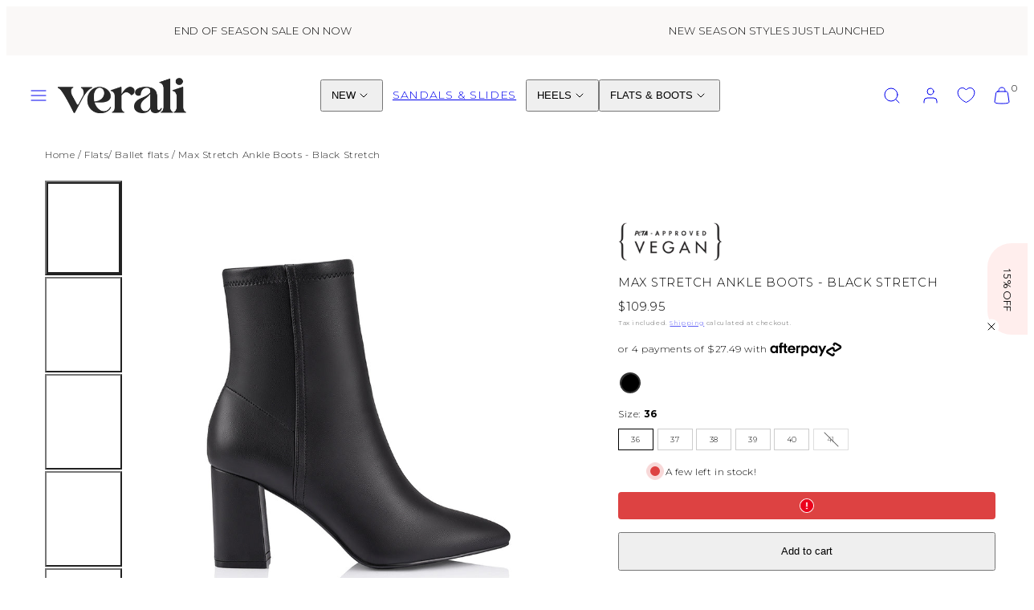

--- FILE ---
content_type: text/html; charset=UTF-8
request_url: https://api.reviews.io/json-ld/product/richsnippet?sku=V-MAX-BLKSTCH-28669-115659-500253%3BV-MAX-BLKSTCH-28669-115659-500254%3BV-MAX-BLKSTCH-28669-115659-500255%3BV-MAX-BLKSTCH-28669-115659-500256%3BV-MAX-BLKSTCH-28669-115659-500257%3BV-MAX-BLKSTCH-28669-115659-500258%3B41743993765933%3B41743993798701%3B41743993831469%3B41743993864237%3B41743993897005%3B41743993929773&store=verali-shoes&url=https://www.veralishoes.com.au/products/v-max-blkstch&data=true
body_size: 539
content:
{
	"@context" : "http://schema.org",
	"@type" : "Product"

  		 ,"aggregateRating": {
      "@type" : "AggregateRating",
      "bestRating": "5",
		  "ratingValue" : "5.0000",
		  "reviewCount" : "2",
		  "worstRating" : 1
	},
	"review": [
				{
			"@type":"Review",
			"author": {
				"@type": "Person",
				"name": "Anonymous "
			},
			"datePublished" : "2025-09-19",
			"description" : "They\u2019re really nice colour , materials good too",
			"reviewRating": {
				"@type": "Rating",
				"bestRating" : "5",
				"ratingValue" : "5",
				"worstRating" : "1"
			},
			"reviewBody": "They\u2019re really nice colour , materials good too"
		}
				,
						{
			"@type":"Review",
			"author": {
				"@type": "Person",
				"name": "Dani "
			},
			"datePublished" : "2024-09-19",
			"description" : "Amazing. Stunning yet simple boots, they fit so perfectly and are super comfy.",
			"reviewRating": {
				"@type": "Rating",
				"bestRating" : "5",
				"ratingValue" : "5",
				"worstRating" : "1"
			},
			"reviewBody": "Amazing. Stunning yet simple boots, they fit so perfectly and are super comfy."
		}
					]
    		
		    ,"name" : "Max Stretch Ankle Boots - Black Stretch 36",
		"image" : "https://cdn.shopify.com/s/files/1/0343/7838/3405/files/Max_Black_Stretch_PU_sort_1_tags_MKT_pcode_S_BLKSTR_pgmozz.jpg?v=1709587598",
				"sku" : "V-MAX-BLKSTCH-28669-115659-500253"
		    
}


--- FILE ---
content_type: text/css
request_url: https://www.veralishoes.com.au/cdn/shop/t/171/assets/swish-buttons.css?v=23857798855587148601766087348
body_size: -355
content:
.wishlist-header-link .wkh-button{--icon-size: 21px;--icon-fill: transparent;--icon-stroke: currentcolor;--icon-stroke-width: 1px;--counter-size: 18px;display:flex;position:relative;align-items:center;height:100%;padding:0 10px}.wishlist-header-link .wkh-icon svg{display:block;width:var(--icon-size);height:var(--icon-size);overflow:visible;pointer-events:none}.wishlist-header-link .wkh-icon svg path{fill:var(--icon-fill);stroke:var(--icon-stroke);stroke-width:var(--icon-stroke-width);vector-effect:non-scaling-stroke}.wishlist-header-link .wkh-counter{opacity:0;display:flex;justify-content:center;align-items:center;min-width:var(--counter-size);height:var(--counter-size);border-radius:calc(var(--counter-size) / 2);line-height:1;color:var(--cart-dot-foreground);background-color:var(--cart-dot-background);position:absolute;top:-8px;right:-3px;font-size:12px}.wishlist-header-link .wkh-selected .wkh-counter{opacity:1;transition:.2s opacity}
/*# sourceMappingURL=/cdn/shop/t/171/assets/swish-buttons.css.map?v=23857798855587148601766087348 */


--- FILE ---
content_type: text/css
request_url: https://www.veralishoes.com.au/cdn/shop/t/171/assets/pdp-colour-swatch.css?v=16365458315790281341766087348
body_size: -367
content:
.product-colors{display:none;flex-grow:1;width:auto;min-width:70%;direction:ltr;clear:both;margin-bottom:15px;margin-top:0}.product-colors.active{display:block}.swatchProductColor{border-radius:50%;margin:2px;cursor:pointer;width:26px;height:26px;overflow:hidden;display:inline-block;vertical-align:middle}.swatchProductColor--card{width:16px;height:16px}.swatchProductColor.currentSwatch{border:2px solid #333333;background:#333;box-shadow:none}.swatchProductColor>div{border-radius:50%;border:0px;width:26px;height:26px;overflow:hidden;display:inline-block;background-position:center center;background-size:cover;vertical-align:middle;margin:0;padding:0;box-shadow:none}.swatchProductColor--card>div{width:16px;height:16px}.swatchProductColor *{box-sizing:content-box!important;line-height:1}
/*# sourceMappingURL=/cdn/shop/t/171/assets/pdp-colour-swatch.css.map?v=16365458315790281341766087348 */


--- FILE ---
content_type: application/javascript
request_url: https://cdn.appmate.io/themecode/verali-shoes/main/add-to-cart.js?generation=1760052147816896
body_size: 208
content:
export async function action({event:i,app:o,view:t}){i.preventDefault();try{const e=await t.form.addToCart({wishlistId:t.wishlist.id,wishlistItemId:t.wishlistItem.id,sectionsToRender:[]});t.moveToCart&&t.wishlist.isMine&&await o.removeWishlistItem({wishlistItemId:t.wishlistItem.id}),document.dispatchEvent(new CustomEvent("ajaxProduct:added",{detail:e}));const s=document.querySelector("cart-items");s&&typeof s.renderAndShowItems=="function"&&s.renderAndShowItems()}catch(e){console.error("Add to cart failed:",e)}}


--- FILE ---
content_type: text/javascript; charset=utf-8
request_url: https://www.veralishoes.com.au/products/v-max-blkstch.js
body_size: 1371
content:
{"id":7531936612397,"title":"Max Stretch Ankle Boots - Black Stretch","handle":"v-max-blkstch","description":"Verali's vegan 'Max' is a dress ankle sock boot designed with a block heel and pointed toe to elevate your outfit.\r\n\u003cbr\u003e\r\n\u003cul style=\"\" list-style-type:disc=\"\"\u003e\r\n\u003cli\u003eUpper: PU Leather\u003c\/li\u003e\r\n\u003cli\u003eHeel Height: 8cm\u003c\/li\u003e\r\n\u003cli\u003eFastening: Zip Closure\u003c\/li\u003e\n\u003cbr\u003e\n\u003c\/ul\u003e","published_at":"2024-03-05T08:32:07+11:00","created_at":"2023-09-13T16:21:51+10:00","vendor":"Verali","type":"ShortBoot","tags":["20% OFF AT CART","25% OFF AT CART","25% OFF BOOTS","25% OFF FOR 24 HOURS 🔥","30% OFF","30% OFF AT CART","30% OFF EVERYTHING","30% OFF WITH CODE","35% OFF 24 HOURS🔥","35% OFF FOR 24 HOURS ONLY 🔥","active-on-iconic:true","additional-category-1:shoes-\u003e-ankle-boots-\u003e-heeled-ankle-boots-(561)","additional-category-2:shoes-\u003e-boots-\u003e-ankle-boots-(46)","additional-category-3:shoes-\u003e-boots-\u003e-heeled-boots-(45)","Ankle Boots","Best Sellers","Black","BLACK FRIDAY 30% OFF","Boots","buying-category:ankle-boots","buying-subcategory:high-heel","Capsule","Capsule Wardrobe","Closed","color-family:black","colour-group:black","Colour:BLACK_STRETCH","customer-segment:fashion","EOSS_FP","EOSS_P2","FP","FREE EXPRESS SHIPPING","FREE SHIPPING","gender:female","item-category:fashion","Mid","mindarc_ap21_integration","name:max-stretch-ankle-boots","optional-after-this-line:false","Point","primarycategory:shoes-\u003e-ankle-boots-(559)","product-group-attr:footwear","Promo","season:winter-24","send-to-iconic:true","shop:shop","SIGN UP FOR 30% OFF 💙","SIGN UP FOR EXTRA 10% OFF","size-system-brand:eu","Size:36","Size:37","Size:38","Size:39","Size:40","Size:41","Smooth","Sock Boots","swatch:#000000","vegan","weight:0.5","Workwear","year:2021","Zip"],"price":10995,"price_min":10995,"price_max":10995,"available":true,"price_varies":false,"compare_at_price":null,"compare_at_price_min":0,"compare_at_price_max":0,"compare_at_price_varies":false,"variants":[{"id":41743993765933,"title":"36","option1":"36","option2":null,"option3":null,"sku":"V-MAX-BLKSTCH-28669-115659-500253","requires_shipping":true,"taxable":true,"featured_image":null,"available":true,"name":"Max Stretch Ankle Boots - Black Stretch - 36","public_title":"36","options":["36"],"price":10995,"weight":0,"compare_at_price":null,"inventory_management":"shopify","barcode":"9343285660141","quantity_rule":{"min":1,"max":null,"increment":1},"quantity_price_breaks":[],"requires_selling_plan":false,"selling_plan_allocations":[]},{"id":41743993798701,"title":"37","option1":"37","option2":null,"option3":null,"sku":"V-MAX-BLKSTCH-28669-115659-500254","requires_shipping":true,"taxable":true,"featured_image":null,"available":true,"name":"Max Stretch Ankle Boots - Black Stretch - 37","public_title":"37","options":["37"],"price":10995,"weight":0,"compare_at_price":null,"inventory_management":"shopify","barcode":"9343285660158","quantity_rule":{"min":1,"max":null,"increment":1},"quantity_price_breaks":[],"requires_selling_plan":false,"selling_plan_allocations":[]},{"id":41743993831469,"title":"38","option1":"38","option2":null,"option3":null,"sku":"V-MAX-BLKSTCH-28669-115659-500255","requires_shipping":true,"taxable":true,"featured_image":null,"available":true,"name":"Max Stretch Ankle Boots - Black Stretch - 38","public_title":"38","options":["38"],"price":10995,"weight":0,"compare_at_price":null,"inventory_management":"shopify","barcode":"9343285660165","quantity_rule":{"min":1,"max":null,"increment":1},"quantity_price_breaks":[],"requires_selling_plan":false,"selling_plan_allocations":[]},{"id":41743993864237,"title":"39","option1":"39","option2":null,"option3":null,"sku":"V-MAX-BLKSTCH-28669-115659-500256","requires_shipping":true,"taxable":true,"featured_image":null,"available":true,"name":"Max Stretch Ankle Boots - Black Stretch - 39","public_title":"39","options":["39"],"price":10995,"weight":0,"compare_at_price":null,"inventory_management":"shopify","barcode":"9343285660172","quantity_rule":{"min":1,"max":null,"increment":1},"quantity_price_breaks":[],"requires_selling_plan":false,"selling_plan_allocations":[]},{"id":41743993897005,"title":"40","option1":"40","option2":null,"option3":null,"sku":"V-MAX-BLKSTCH-28669-115659-500257","requires_shipping":true,"taxable":true,"featured_image":null,"available":true,"name":"Max Stretch Ankle Boots - Black Stretch - 40","public_title":"40","options":["40"],"price":10995,"weight":0,"compare_at_price":null,"inventory_management":"shopify","barcode":"9343285660189","quantity_rule":{"min":1,"max":null,"increment":1},"quantity_price_breaks":[],"requires_selling_plan":false,"selling_plan_allocations":[]},{"id":41743993929773,"title":"41","option1":"41","option2":null,"option3":null,"sku":"V-MAX-BLKSTCH-28669-115659-500258","requires_shipping":true,"taxable":true,"featured_image":null,"available":false,"name":"Max Stretch Ankle Boots - Black Stretch - 41","public_title":"41","options":["41"],"price":10995,"weight":0,"compare_at_price":null,"inventory_management":"shopify","barcode":"9343285660196","quantity_rule":{"min":1,"max":null,"increment":1},"quantity_price_breaks":[],"requires_selling_plan":false,"selling_plan_allocations":[]}],"images":["\/\/cdn.shopify.com\/s\/files\/1\/0343\/7838\/3405\/files\/Max_Black_Stretch_PU_sort_1_tags_MKT_pcode_S_BLKSTR_pgmozz.jpg?v=1709587598","\/\/cdn.shopify.com\/s\/files\/1\/0343\/7838\/3405\/files\/Max-Black-Block-Heel-Ankle-Boot-1.png?v=1712730544","\/\/cdn.shopify.com\/s\/files\/1\/0343\/7838\/3405\/files\/Max-Black-Block-Heel-Ankle-Boot-2.png?v=1712730544","\/\/cdn.shopify.com\/s\/files\/1\/0343\/7838\/3405\/files\/Max_Black_Stretch_PU_sort_2_tags_MKT_pcode_S_BLKSTR_rhikou.jpg?v=1712730544","\/\/cdn.shopify.com\/s\/files\/1\/0343\/7838\/3405\/files\/Max_Black_Stretch_PU_sort_3_tags_MKT_pcode_S_BLKSTR_ty3evm.jpg?v=1712730544","\/\/cdn.shopify.com\/s\/files\/1\/0343\/7838\/3405\/files\/Max_Black_Stretch_PU_sort_4_tags_MKT_pcode_S_BLKSTR_rurkfm.jpg?v=1712730544"],"featured_image":"\/\/cdn.shopify.com\/s\/files\/1\/0343\/7838\/3405\/files\/Max_Black_Stretch_PU_sort_1_tags_MKT_pcode_S_BLKSTR_pgmozz.jpg?v=1709587598","options":[{"name":"Size","position":1,"values":["36","37","38","39","40","41"]}],"url":"\/products\/v-max-blkstch","media":[{"alt":null,"id":25474340913197,"position":1,"preview_image":{"aspect_ratio":1.0,"height":900,"width":900,"src":"https:\/\/cdn.shopify.com\/s\/files\/1\/0343\/7838\/3405\/files\/Max_Black_Stretch_PU_sort_1_tags_MKT_pcode_S_BLKSTR_pgmozz.jpg?v=1709587598"},"aspect_ratio":1.0,"height":900,"media_type":"image","src":"https:\/\/cdn.shopify.com\/s\/files\/1\/0343\/7838\/3405\/files\/Max_Black_Stretch_PU_sort_1_tags_MKT_pcode_S_BLKSTR_pgmozz.jpg?v=1709587598","width":900},{"alt":null,"id":25695579078701,"position":2,"preview_image":{"aspect_ratio":1.0,"height":1500,"width":1500,"src":"https:\/\/cdn.shopify.com\/s\/files\/1\/0343\/7838\/3405\/files\/Max-Black-Block-Heel-Ankle-Boot-1.png?v=1712730544"},"aspect_ratio":1.0,"height":1500,"media_type":"image","src":"https:\/\/cdn.shopify.com\/s\/files\/1\/0343\/7838\/3405\/files\/Max-Black-Block-Heel-Ankle-Boot-1.png?v=1712730544","width":1500},{"alt":null,"id":25695579111469,"position":3,"preview_image":{"aspect_ratio":1.0,"height":1500,"width":1500,"src":"https:\/\/cdn.shopify.com\/s\/files\/1\/0343\/7838\/3405\/files\/Max-Black-Block-Heel-Ankle-Boot-2.png?v=1712730544"},"aspect_ratio":1.0,"height":1500,"media_type":"image","src":"https:\/\/cdn.shopify.com\/s\/files\/1\/0343\/7838\/3405\/files\/Max-Black-Block-Heel-Ankle-Boot-2.png?v=1712730544","width":1500},{"alt":null,"id":25474340945965,"position":4,"preview_image":{"aspect_ratio":1.0,"height":900,"width":900,"src":"https:\/\/cdn.shopify.com\/s\/files\/1\/0343\/7838\/3405\/files\/Max_Black_Stretch_PU_sort_2_tags_MKT_pcode_S_BLKSTR_rhikou.jpg?v=1712730544"},"aspect_ratio":1.0,"height":900,"media_type":"image","src":"https:\/\/cdn.shopify.com\/s\/files\/1\/0343\/7838\/3405\/files\/Max_Black_Stretch_PU_sort_2_tags_MKT_pcode_S_BLKSTR_rhikou.jpg?v=1712730544","width":900},{"alt":null,"id":25474340978733,"position":5,"preview_image":{"aspect_ratio":1.0,"height":900,"width":900,"src":"https:\/\/cdn.shopify.com\/s\/files\/1\/0343\/7838\/3405\/files\/Max_Black_Stretch_PU_sort_3_tags_MKT_pcode_S_BLKSTR_ty3evm.jpg?v=1712730544"},"aspect_ratio":1.0,"height":900,"media_type":"image","src":"https:\/\/cdn.shopify.com\/s\/files\/1\/0343\/7838\/3405\/files\/Max_Black_Stretch_PU_sort_3_tags_MKT_pcode_S_BLKSTR_ty3evm.jpg?v=1712730544","width":900},{"alt":null,"id":25474341011501,"position":6,"preview_image":{"aspect_ratio":1.0,"height":900,"width":900,"src":"https:\/\/cdn.shopify.com\/s\/files\/1\/0343\/7838\/3405\/files\/Max_Black_Stretch_PU_sort_4_tags_MKT_pcode_S_BLKSTR_rurkfm.jpg?v=1712730544"},"aspect_ratio":1.0,"height":900,"media_type":"image","src":"https:\/\/cdn.shopify.com\/s\/files\/1\/0343\/7838\/3405\/files\/Max_Black_Stretch_PU_sort_4_tags_MKT_pcode_S_BLKSTR_rurkfm.jpg?v=1712730544","width":900}],"requires_selling_plan":false,"selling_plan_groups":[]}

--- FILE ---
content_type: text/javascript
request_url: https://www.veralishoes.com.au/cdn/shop/t/171/assets/product-colors.js?v=158804321616295610371766087348
body_size: 386
content:
class ProductColors extends HTMLElement{constructor(){super()}connectedCallback(){console.log("ProductColors connected"),this.sectionId=this.getAttribute("section-id"),this.skuGroup=this.getAttribute("sku-group"),this.selectors=[".media-sliders",".pdp-content .product-block__badges",".pdp-content .product-block__title",".pdp-content product-block__text",".pdp-content .product-block__price",".pdp-content variant-radios",".pdp-content .product-block__inventory_status",".pdp-content .product-block__buy_buttons",".pdp-content product-block__description"],this.products=[],this.fetchProducts(),window.location.pathname.includes("/products/")&&this.initEventListeners()}initEventListeners(){this.addEventListener("click",event=>{const swatch=event.target.closest(".swatchProductColor");if(swatch){event.preventDefault(),console.log(swatch);const productHandle=swatch.getAttribute("data-handle");if(productHandle){const productUrl=`/products/${productHandle}`,productPath=this.getProductPath(productUrl);history.pushState({path:productPath},"",productPath),this.updateSection(productPath),this.updateActiveSwatch(swatch)}}})}updateActiveSwatch(swatch){const currentSwatch=document.querySelector(".swatchProductColor.currentSwatch");currentSwatch&&currentSwatch.classList.remove("currentSwatch"),swatch.classList.add("currentSwatch")}getProductPath(url){return url.split("?")[0]}async updateSection(productPath){try{const html=await(await fetch(productPath+"?sections=main-product")).json(),htmlResponse=new DOMParser().parseFromString(html["main-product"],"text/html");this.selectors.forEach(selector=>{let current=document.querySelector(selector),newContent=htmlResponse.querySelector(selector);selector===".pdp-content .product-block__title"&&(console.log("doing title ..."),console.log(document.querySelector(".pdp-content")),current=document.querySelector(".pdp-content .product-block__text"),newContent.querySelector("h1").classList.add("product-title")),console.log(newContent,current,selector),newContent&&current&&(selector===".pdp-content variant-radios"?current.replaceWith(newContent):current.innerHTML=newContent.innerHTML)})}catch(error){console.error("Error updating section:",error)}}disconnectedCallback(){console.log("ProductColors disconnected")}fetchProducts(){fetch(`/search?view=data&q=${encodeURIComponent(this.skuGroup)}&type=product&limit=250`).then(response=>response.text()).then(data=>{const html=document.createElement("div");html.innerHTML=data;const script=html.querySelector("#search-data"),json=JSON.parse(script.innerHTML);this.products=json.products,this.renderColors()}).catch(error=>{console.error("Error fetching products:",error),this.classList.add("active")})}renderColors(){console.log(this.products);const isPDP=window.location.pathname.includes("/products/"),colors=this.products.reduce((acc,product)=>{const swatchImage=product.metafields.custom.color_swatch.value.image,swatchColor=product.metafields.custom.color_swatch.value.color;let color=isPDP?`<span class="swatchProductColor ${window.location.href.includes(product.handle)?"currentSwatch":""}" data-name="${product.title}" data-handle="${product.handle}">
      <div style="background-color: ${swatchColor};"></div>    
      </span>`:`<a class="swatchProductColor swatchProductColor--card" href="${product.url}">
      <div style="background-color: ${swatchColor};"></div>    
      </a>`;return swatchImage&&(color=isPDP?`<span class="swatchProductColor ${window.location.href.includes(product.handle)?"currentSwatch":""}" data-name="${product.title}" data-handle="${product.handle}">
      <div style="background-image: url(${swatchImage});"></div>    
      </span>`:`<a class="swatchProductColor swatchProductColor--card" href="${product.url}">
      <div style="background-image: url(${swatchImage});"></div>    
      </a>`),acc+color},"");this.innerHTML=colors,this.classList.add("active")}}customElements.define("product-colors",ProductColors);
//# sourceMappingURL=/cdn/shop/t/171/assets/product-colors.js.map?v=158804321616295610371766087348


--- FILE ---
content_type: text/javascript
request_url: https://www.veralishoes.com.au/cdn/shop/t/171/assets/component-drawer-menu.js?v=92431664701579068961766087348
body_size: 268
content:
class DrawerMenu extends HTMLElement{constructor(){"use strict";super(),this.el=this,this.mainLevel=this.el.querySelector(".drawer-menu__contents"),this.init()}init(){this.firstLevelItemsWithChildren=this.el.querySelectorAll(".drawer-menu__item__input"),this.firstLevelItemsWithChildren.forEach(input=>{input.addEventListener("change",this.toggleMenuItem.bind(this))}),this.closeButtons=this.el.querySelectorAll("[data-close]"),this.closeButtons.forEach(btn=>{btn.addEventListener("click",this.closeAllItems.bind(this))}),this.overlay=this.el.querySelector("[data-overlay]"),this.overlay.addEventListener("click",this.closeAllItems.bind(this)),this.secondLevelBackButtons=this.el.querySelectorAll("[data-drawer-submenu-close]"),this.secondLevelBackButtons.forEach(button=>{button.addEventListener("click",this.toggleSubPanel.bind(this))}),this.subitemOpeners=document.querySelectorAll("[data-drawer-submenu-open]"),this.subitemOpeners.forEach(button=>{button.addEventListener("click",this.toggleMenuItemFromTheme.bind(this))})}closeAllItems(event,skipEl){this.mainLevel.querySelectorAll("input:checked").forEach(checkbox=>{if(skipEl&&checkbox===skipEl)return;checkbox.checked=!1;const accordion=checkbox.closest("[data-accordion-item]");accordion&&(accordion.classList.remove("is-open"),screen.width<=820&&accordion.closest(".drawer-menu__contents").classList.remove("pull-left"))}),skipEl||this.mainLevel.classList.remove("has-open-submenu")}toggleMenuItem(scope){const input=scope.currentTarget||scope;if(!input)return;this.closeAllItems(scope,input);const accordion=input.closest("[data-accordion-item]");accordion&&(screen.width<=820&&accordion.closest(".drawer-menu__contents").classList.toggle("pull-left"),accordion.classList.toggle("is-open"),accordion.classList.contains("is-open")?this.mainLevel.classList.add("has-open-submenu"):this.mainLevel.classList.remove("has-open-submenu"))}toggleMenuItemFromTheme(scope){let target=!1;const url=(scope.currentTarget||scope).getAttribute("data-drawer-submenu-open");for(const input of this.firstLevelItemsWithChildren)if(input.getAttribute("data-href")===url){target=input;break}if(!target)return;Woolman.ModalsAndDrawers.showModalOrDrawer(this.el.getAttribute("id"));const animationFinished=()=>{this.el.removeEventListener("transitionend",animationFinished);const evt=new Event("change");target.checked=!0,target.dispatchEvent(evt)};this.el.addEventListener("transitionend",animationFinished)}toggleSubPanel(event){this.closeAllItems();const targetSelector=event.currentTarget.getAttribute("data-drawer-submenu-close");if(!targetSelector)return;const input=document.getElementById(targetSelector);input&&input.focus()}}customElements.get("drawer-menu")===void 0&&customElements.define("drawer-menu",DrawerMenu);
//# sourceMappingURL=/cdn/shop/t/171/assets/component-drawer-menu.js.map?v=92431664701579068961766087348
